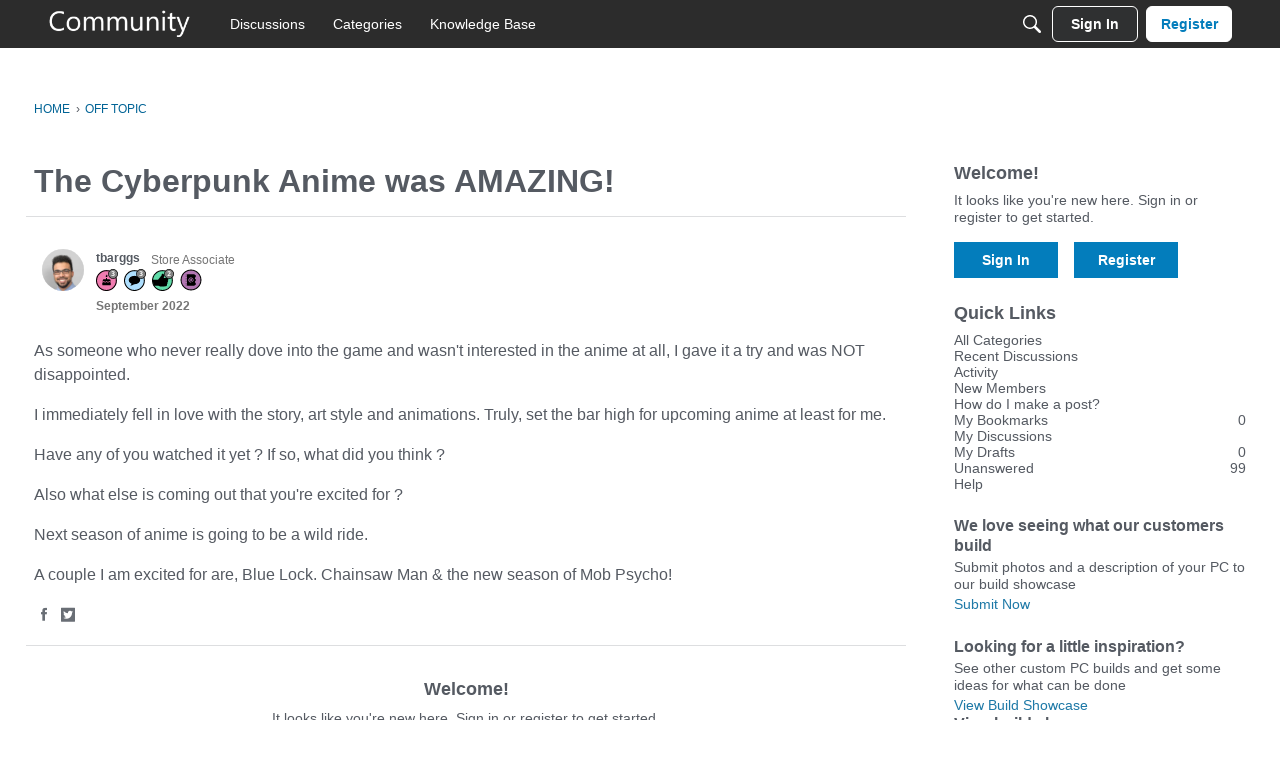

--- FILE ---
content_type: application/x-javascript
request_url: https://community.microcenter.com/dist/v2/forum/entries/addons/rich-editor/forum.C3C6Gdma.min.js
body_size: 70
content:
const __vite__mapDeps=(i,m=__vite__mapDeps,d=(m.f||(m.f=["../../../chunks/addons/kaseya/forum.ygDCXjQl.css"])))=>i.map(i=>d[i]);
import{o as r,cB as n,_ as l}from"../../forum.Bm5_XYOD.min.js";r(()=>{d()});n(d);const a="js-isMounted";async function d(){const s=document.querySelectorAll(".richEditor");if(s.length>0){const o=document.getElementsByTagName("body");o&&o[0].classList.add("hasRichEditor");const e=await l(()=>import("../../../chunks/addons/rich-editor/mountEditor.BmLCuWWU.min.js"),__vite__mapDeps([0]),import.meta.url);s.forEach(t=>{if(!t.classList.contains(a)){t.classList.add(a);const c=t.attributes["aria-describedby"].nodeValue||void 0,i=t.closest(".Popup");i&&i.classList.add("hasRichEditor"),e.default(t,c)}})}}


--- FILE ---
content_type: application/x-javascript
request_url: https://community.microcenter.com/dist/v2/forum/entries/addons/Zendesk/forum.DK_2r-2y.min.js
body_size: -131
content:
const __vite__mapDeps=(i,m=__vite__mapDeps,d=(m.f||(m.f=["../../../chunks/addons/kaseya/forum.ygDCXjQl.css"])))=>i.map(i=>d[i]);
import{b4 as e,_ as r}from"../../forum.Bm5_XYOD.min.js";e("zendesk-article",()=>r(()=>import("../../../chunks/addons/Zendesk/customConvertToZendeskArticleContext.D9Z4us6g.min.js"),__vite__mapDeps([0]),import.meta.url).then(t=>t.customConvertToZendeskArticleContext));


--- FILE ---
content_type: application/x-javascript
request_url: https://community.microcenter.com/dist/v2/forum/chunks/PageTitle.ChUerIcA.min.js
body_size: -82
content:
import{j as a,l as m}from"../vendor/vendor/react-core.DB6kRN5F.min.js";import{c7 as d,db as p,a9 as u}from"../entries/forum.Bm5_XYOD.min.js";function h(s){const{title:i,children:t,actions:n,meta:e,className:c,includeBackLink:o=!0,headingClassName:r}=s,l=d().isCompact;return a.jsxs("div",{className:m("pageTitleContainer",c),children:[a.jsx(p,{actions:n,title:i,depth:1,includeBackLink:!l&&o,headingClassName:r,children:t}),e&&a.jsx(u,{children:e})]})}export{h as P};
